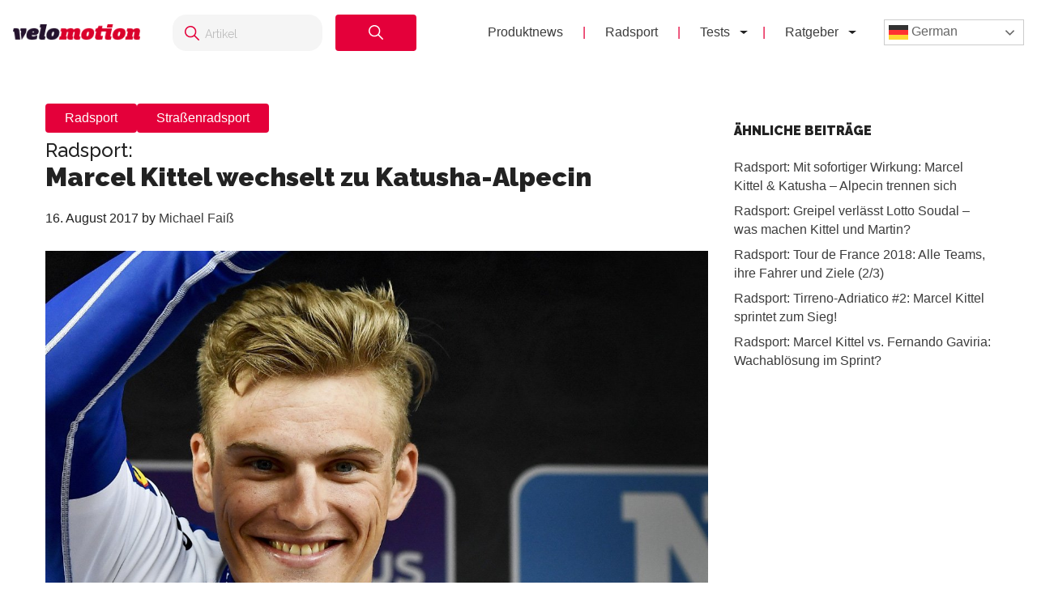

--- FILE ---
content_type: image/svg+xml
request_url: https://velomotion.de/wp-content/themes/magazine-pro/images/search.svg
body_size: -225
content:
<svg xmlns="http://www.w3.org/2000/svg" width="24" height="24" viewBox="0 0 1024 1024">
    <path stroke="#000" d="M887 840.4l-213.6-215.6c41.8-52.4 67-118.8 67-191 0-169-137-306-306.2-306s-306.2 137.2-306.2 306.2 137 306 306.2 306c73.2 0 140.2-25.6 193-68.4l212.2 214.2c6.4 6.8 15.2 10.2 23.8 10.2 8.2 0 16.4-3 22.6-9 13.2-12.6 13.6-33.4 1.2-46.6zM434.2 674.2c-64.2 0-124.6-25-170-70.4s-70.4-105.8-70.4-169.8c0-64.2 25-124.6 70.4-169.8 45.4-45.4 105.8-70.4 170-70.4s124.6 25 170 70.4c45.4 45.4 70.4 105.8 70.4 169.8 0 64.2-25 124.6-70.4 169.8-45.4 45.4-105.8 70.4-170 70.4z"></path>
</svg>